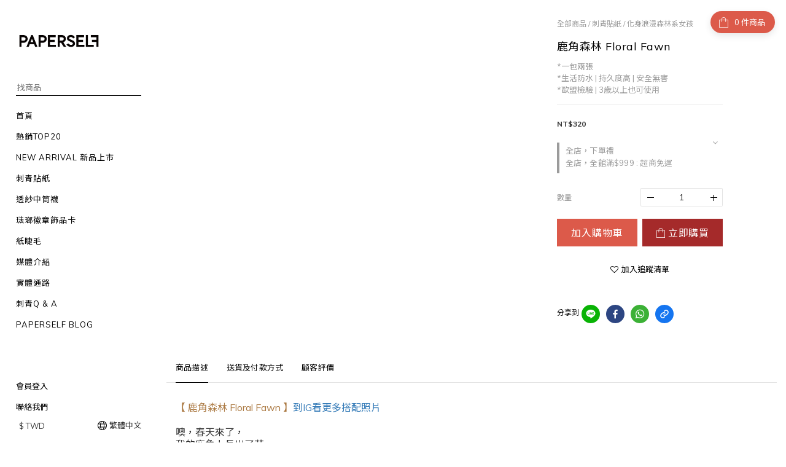

--- FILE ---
content_type: text/plain
request_url: https://www.google-analytics.com/j/collect?v=1&_v=j102&a=1783021448&t=pageview&cu=TWD&_s=1&dl=https%3A%2F%2Fwww.paperself.com.tw%2Fproducts%2Fpaperself-tattoo-me%25E5%2588%25BA%25E9%259D%2592%25E7%25B4%258B%25E8%25BA%25AB%25E8%25B2%25BC%25E7%25B4%2599-%25E9%25B9%25BF%25E8%25A7%2592%25E6%25A3%25AE%25E6%259E%2597-floral-fawn&ul=en-us%40posix&dt=PAPERSELF%20%E8%8B%B1%E5%9C%8B%E5%8E%9F%E5%89%B5%E8%A8%AD%E8%A8%88%E5%88%BA%E9%9D%92%E8%B2%BC%E7%B4%99%20%7C%20%E9%B9%BF%E8%A7%92%E6%A3%AE%E6%9E%97%20Floral%20Fawn&sr=1280x720&vp=1280x720&_u=aGBAAEIJAAAAACAMI~&jid=1171285696&gjid=1561311460&cid=1795698481.1768746409&tid=UA-88467629-1&_gid=1157867388.1768746409&_r=1&_slc=1&pa=detail&pr1id=1704&pr1nm=%E9%B9%BF%E8%A7%92%E6%A3%AE%E6%9E%97%20Floral%20Fawn&pr1ca=&pr1br=&pr1va=&pr1pr=&pr1qt=&pr1cc=&pr1ps=0&z=347846610
body_size: -451
content:
2,cG-RT7LY9EPD9